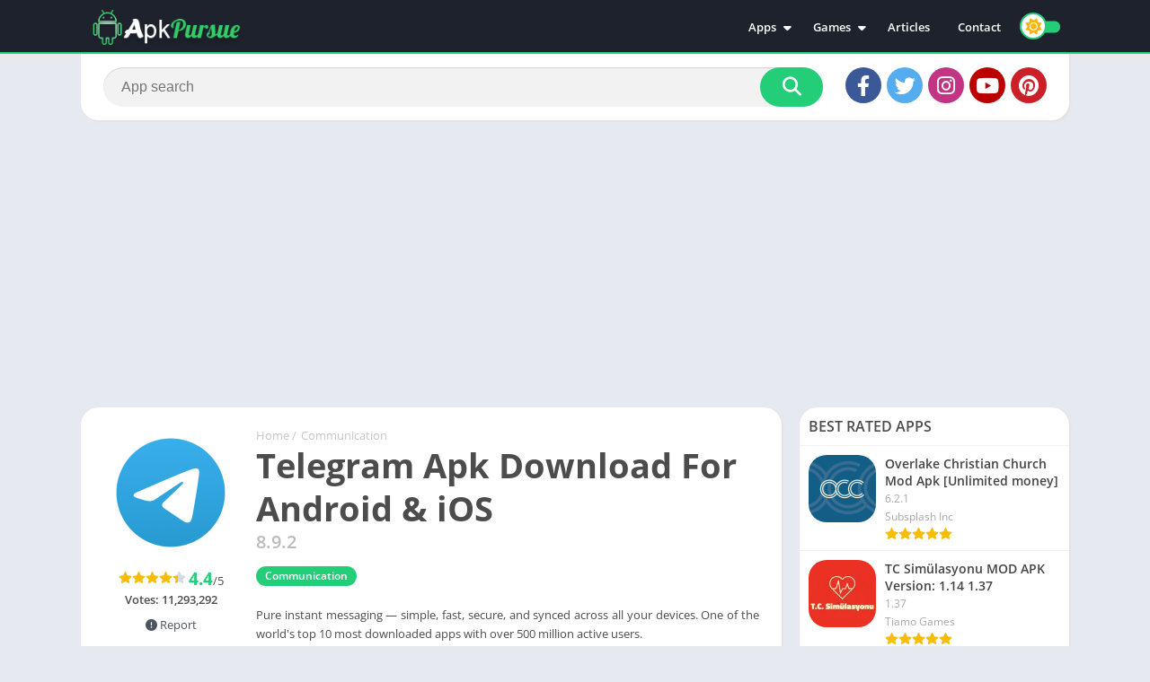

--- FILE ---
content_type: text/html; charset=utf-8
request_url: https://www.google.com/recaptcha/api2/aframe
body_size: 223
content:
<!DOCTYPE HTML><html><head><meta http-equiv="content-type" content="text/html; charset=UTF-8"></head><body><script nonce="vRhDBcF_xm6_nUcootJMvw">/** Anti-fraud and anti-abuse applications only. See google.com/recaptcha */ try{var clients={'sodar':'https://pagead2.googlesyndication.com/pagead/sodar?'};window.addEventListener("message",function(a){try{if(a.source===window.parent){var b=JSON.parse(a.data);var c=clients[b['id']];if(c){var d=document.createElement('img');d.src=c+b['params']+'&rc='+(localStorage.getItem("rc::a")?sessionStorage.getItem("rc::b"):"");window.document.body.appendChild(d);sessionStorage.setItem("rc::e",parseInt(sessionStorage.getItem("rc::e")||0)+1);localStorage.setItem("rc::h",'1768904086983');}}}catch(b){}});window.parent.postMessage("_grecaptcha_ready", "*");}catch(b){}</script></body></html>